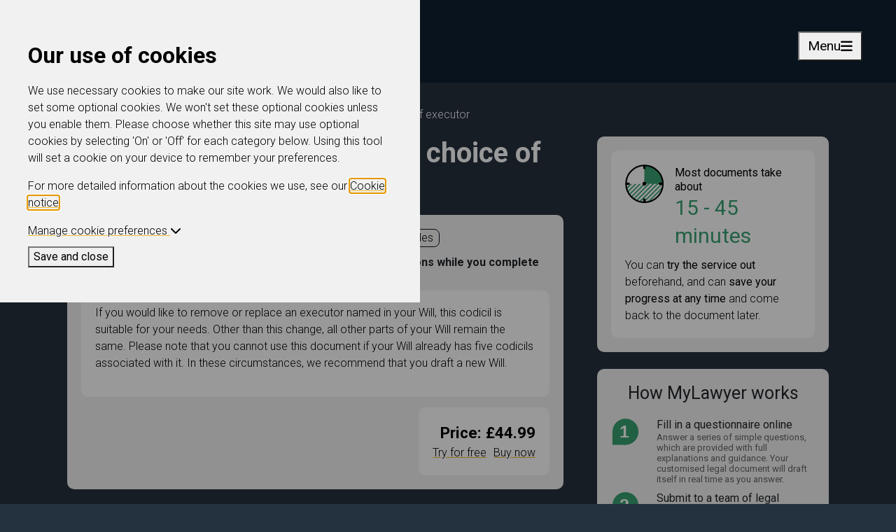

--- FILE ---
content_type: text/html;charset=UTF-8
request_url: https://www.mylawyer.co.uk/codicil-revoking-appointment-of-executor-appointing-substitute-p-9973/
body_size: 10943
content:
<!DOCTYPE html>

<html lang="en">
    <head>
    
        
    <title>Codicil revoking or changing choice of executor | MyLawyer</title>


<meta name="viewport" content="width=device-width, initial-scale=1">
<meta http-equiv="X-UA-Compatible" content="IE=edge" />

<script src="https://cdn.jsdelivr.net/npm/@popperjs/core@2.11.8/dist/umd/popper.min.js" integrity="sha384-I7E8VVD/ismYTF4hNIPjVp/Zjvgyol6VFvRkX/vR+Vc4jQkC+hVqc2pM8ODewa9r" crossorigin="anonymous" nonce="1AA0E09D078267C213703DE825F24A8304AEEF18789B799C44536E9AF6E729D60EE4B72180F4A581F17E8CB7BF3BC292524E37AD890C26D8"></script>
<script src="https://cdnjs.cloudflare.com/ajax/libs/bootstrap/5.3.3/js/bootstrap.min.js" integrity="sha512-ykZ1QQr0Jy/4ZkvKuqWn4iF3lqPZyij9iRv6sGqLRdTPkY69YX6+7wvVGmsdBbiIfN/8OdsI7HABjvEok6ZopQ==" crossorigin="anonymous" referrerpolicy="no-referrer" nonce="1AA0E09D078267C213703DE825F24A8304AEEF18789B799C44536E9AF6E729D60EE4B72180F4A581F17E8CB7BF3BC292524E37AD890C26D8"></script>


<link href="/law/css/main.css?cache=571.3" type="text/css" rel="stylesheet" nonce="1AA0E09D078267C213703DE825F24A8304AEEF18789B799C44536E9AF6E729D60EE4B72180F4A581F17E8CB7BF3BC292524E37AD890C26D8">




<script 
    src="/common/js/jquery-3.7.1.min.js" 
    crossorigin="anonymous" nonce="1AA0E09D078267C213703DE825F24A8304AEEF18789B799C44536E9AF6E729D60EE4B72180F4A581F17E8CB7BF3BC292524E37AD890C26D8"></script>
<script 
    src="/common/js/jquery-ui/1.13.3/jquery-ui.min.js" nonce="1AA0E09D078267C213703DE825F24A8304AEEF18789B799C44536E9AF6E729D60EE4B72180F4A581F17E8CB7BF3BC292524E37AD890C26D8"></script>   
<script src="https://cdnjs.cloudflare.com/ajax/libs/jquery-validate/1.20.0/jquery.validate.min.js" integrity="sha512-WMEKGZ7L5LWgaPeJtw9MBM4i5w5OSBlSjTjCtSnvFJGSVD26gE5+Td12qN5pvWXhuWaWcVwF++F7aqu9cvqP0A==" crossorigin="anonymous" referrerpolicy="no-referrer" nonce="1AA0E09D078267C213703DE825F24A8304AEEF18789B799C44536E9AF6E729D60EE4B72180F4A581F17E8CB7BF3BC292524E37AD890C26D8"></script>

<script 
    src="/common/ele/js/ele.min.js?v=571.3" nonce="1AA0E09D078267C213703DE825F24A8304AEEF18789B799C44536E9AF6E729D60EE4B72180F4A581F17E8CB7BF3BC292524E37AD890C26D8"></script>

<script 
    src="https://www.mylawyer.co.uk/law/?event=generateStaticFile&v=17-01-2026&languageid=1&sfile=i18n" nonce="1AA0E09D078267C213703DE825F24A8304AEEF18789B799C44536E9AF6E729D60EE4B72180F4A581F17E8CB7BF3BC292524E37AD890C26D8"></script>
    


<link href="/common/fontawesome/css/all.min.css" rel="stylesheet" nonce="1AA0E09D078267C213703DE825F24A8304AEEF18789B799C44536E9AF6E729D60EE4B72180F4A581F17E8CB7BF3BC292524E37AD890C26D8">

<link rel="preconnect" href="https://fonts.googleapis.com">
<link rel="preconnect" href="https://fonts.gstatic.com" crossorigin>
<link href="https://fonts.googleapis.com/css2?family=Roboto:ital,wght@0,300;0,400;0,700;1,400&display=swap" rel="stylesheet">


<!--<script type="text/javascript" src="/law/js/site.js?cache=571.3" nonce="1AA0E09D078267C213703DE825F24A8304AEEF18789B799C44536E9AF6E729D60EE4B72180F4A581F17E8CB7BF3BC292524E37AD890C26D8"></script>--->

<link href="/law/images/favicon.ico" rel="shortcut icon"/>

<script type="text/javascript" src="/law/js/site.js" nonce="1AA0E09D078267C213703DE825F24A8304AEEF18789B799C44536E9AF6E729D60EE4B72180F4A581F17E8CB7BF3BC292524E37AD890C26D8"></script> 
    
    
		<script nonce="1AA0E09D078267C213703DE825F24A8304AEEF18789B799C44536E9AF6E729D60EE4B72180F4A581F17E8CB7BF3BC292524E37AD890C26D8">
			if (typeof ele == "undefined") ele = {};

			ele.config = {
				servicename:	"MyLawyer",
				directory:	 	"/law",
				version: 		"571.3",
				languageid: 	1,
				permissions: {
					audit: 		false,
					notes:		false,
					share:		false,
					shareadmin:	false,
					duplicate:	false,
					metaprompt:	false,
					files:		false,
					filesupload:false,
					evmdocuments:	false,
					evmregistration: true,
					evmupgrade:	false,
					rapidocs5:	false,
					rapidocsai: false,
					qonly:	false
				},
                cookieSSOInterrupt: false,
				assembler: {
				    showUnloadWarning: true,
					explanationType: "TOOLTIP", /* TOOLTIP/PANEL/INLINE */
					feedbackShow: false,
					feedbackShowPercentMin: 0,
					feedbackShowPercentMax: 99,
					feedbackShowFrequency: 50,
					feedbackShowOnce: true,
					finishRedirect: "MyDocuments",
					fullRegisterPrompt: true,
					clickdocumentwarning: true,
					introModal:  false ,
					PDFDontUpdateOnAnswer: false,
					BlockFirstChar: "|ï¿½",
					CheckStatusBeforeSave: false,
					MultipleSessionWarning: true,
					ShowConfirmationBeforeEdit: 0,
					SecurePreview: false,
                    RapidocsAI: true
				},
				usersession: {
					isloggedin: false,
                    CMSEvent: "product",
					customerid: 0,
					id: 0,
					type: "none",
					_t: "1AA0E09D078267C213703DE825F24A8304AEEF18789B799C44536E9AF6E729D60EE4B72180F4A581F17E8CB7BF3BC292524E37AD890C26D8",
					isfullregistration: false,
					isobi: false,
					timezoneoffset: 0,
					timeZoneName: "Europe/London",
					regionName: "UK",
					dateformat: "dd/mm/yy",
                    isSubscribed: false,
                    instanceCountRemaining: false,
					timezoneDisplaySwitch: true,
                    lastDocument:false,
					config: {},
					event: "base:product"
				},
				jurisdictions: {
				    selectJurisdictionBeforeShowingProducts: false,
				    jurisdictionSetProperlyAtRegistration: true,
                    initialJID: 0
				},
				mydocuments: {
					searchhidden: false,
					paginationhidden: false,
					paginationhiddenbreakpoint: 10,
					templatelibraryview: false,
                    newDragAndDrop: true,
                    documentExportComparisonExclude: "0"
				},
				maintenance: {
					warning: false
				},
				CSOMs: {
				    CSOMsInUse: true,
				    myDocumentsCheck: false
				},
				reCaptcha: {
				    event: "product",
				    publicKey: "6LfdNqkUAAAAADe9HvjnRGXBOnrnZw0JdxeXadF8"
				},
				googleAnalytics: "xx-xxxxxxx-x",
				multiStageRegistrationForm: true
			};

		</script>

	
				<script src="https://cdn.trackjs.com/agent/v3/latest/t.js" nonce="1AA0E09D078267C213703DE825F24A8304AEEF18789B799C44536E9AF6E729D60EE4B72180F4A581F17E8CB7BF3BC292524E37AD890C26D8"></script>
				<script nonce="1AA0E09D078267C213703DE825F24A8304AEEF18789B799C44536E9AF6E729D60EE4B72180F4A581F17E8CB7BF3BC292524E37AD890C26D8">
					if (window.TrackJS) {
						//install, used to be called myservices before being extended to ELE and the key cannot be changed
						TrackJS.install({
							token: "75ed63c623be4b78b842baedd1dec553",
							application: "myservices"
						});
						//add metadata
						TrackJS.addMetadata("userid", "0");
						TrackJS.addMetadata("website", "/law");
						TrackJS.addMetadata("affiliateid", "");
						TrackJS.addMetadata("affiliate", "");
						TrackJS.addMetadata("environment", "production");
						TrackJS.addMetadata("location", "product");
						
						TrackJS.addMetadata("server", "ele-2025-09-16");
					}
				</script>
			</head>
    
    <body class="e_body_product aft-">
        
            

<header id="header">
    <nav class="navbar fixed-top navbar-expand-xxl p-4" id="nav">
        <div class="container-fluid header header-styling">
        	<a href="/home-e/" id="header-logo">
        	   <img src="/law/images/MyLawyer_Logo.svg" alt="MyLawyer logo" id="header-logo-image" style="width: 210px;">
        	</a>
            <button type="button" class="customToggleButton" data-bs-toggle="offcanvas" data-bs-target="#offcanvasNavbar" aria-controls="offcanvasNavbar" aria-label="Toggle navigation">
              Menu <i class="fas fa-bars navbar-toggler-bars"></i>
            </button>      
            <div class="offcanvas offcanvas-end" tabindex="-1" id="offcanvasNavbar" aria-labelledby="offcanvasNavbarLabel">
                <div class="offcanvas-header">
                    <div class="offcanvas-title" id="offcanvasNavbarLabel"></div>
               
                    <a class="btn" href="/login-e/">Log in</a>
                    <a class="btn" href="/preRegistration-e/">Register</a>
                
                    <a href="/basket-e/">
                        
                            <img src="/law/images/basket_empty.svg" alt="checkout cart" class="basketSVG">
                        
        			</a>
                    <button type="button" data-bs-dismiss="offcanvas" class="customClose" aria-label="Close"><i class="fa-solid fa-xmark"></i></button>
                </div>         
                <div class="offcanvas-body justify-content-center">
                    <ul class="navbar-nav navigationList">
                        <li class="nav-item search-container">
                         <form action="/search-e/" method="GET" id="searchFormHeader" class="d-flex">
                            <input type="text" class="search-input" name="search" value="" label="search" aria-label="Search"> 
	                        <button type="submit" href="#" class="search_button"><img src="/law/images/Search%20icon.svg" alt="search icon" style="width: 20px;"/></button>
                    	</form>
                       </li>
                        <li class="nav-item dropdown">
                          <a class="nav-link dropdown-toggle" href="#" role="button" data-bs-toggle="dropdown" aria-expanded="false">Personal law</a>
                          <ul class="dropdown-menu">
                            <li><a class="dropdown-item" href="/cpage_personal_legal_services-c/"><i class="fas fa-user-shield"></i>Personal legal services</a></li>
                            
                            <!--<span class="nav_border"></span>-->
                            <li><a class="dropdown-item indent" href="/law-s-76052/"><i class="fas fa-circle fa-2xs"></i>Building work</a></li>
                            <li><a class="dropdown-item indent" href="/law-s-76053/"><i class="fas fa-circle fa-2xs"></i>Buying & selling</a></li>
                            <li><a class="dropdown-item indent" href="/law-s-76076/"><i class="fas fa-circle fa-2xs"></i>Complaints & disputes</a></li>
                            <li><a class="dropdown-item indent" href="/law-s-76046/"><i class="fas fa-circle fa-2xs"></i>Landlords</a></li>
                            <li><a class="dropdown-item indent" href="/law-s-76047/"><i class="fas fa-circle fa-2xs"></i>Motoring</a></li>
                            <li><a class="dropdown-item indent" href="/law-s-76055/"><i class="fas fa-circle fa-2xs"></i>Personal finance</a></li>
                            <li><a class="dropdown-item indent" href="/law-s-76050/"><i class="fas fa-circle fa-2xs"></i>Powers of attorney</a></li>
                            <li><a class="dropdown-item indent" href="/law-s-76051/"><i class="fas fa-circle fa-2xs"></i>Prenuptials & living together</a></li>
                            <li><a class="dropdown-item indent" href="/law-s-76991/"><i class="fas fa-circle fa-2xs"></i>Probate & confirmation</a></li>
                            <li><a class="dropdown-item indent" href="/law-s-76045/"><i class="fas fa-circle fa-2xs"></i>Wills</a></li>
                            <li><a class="dropdown-item nav_border indent" href="/law-s-76056/"><i class="fas fa-circle fa-2xs"></i>Workplace</a></li>
                            <li><a class="dropdown-item nav_border" href="/cpage_personal-law-guide-c/"><i class="far fa-book-open"></i>Personal law guide</a></li>
                            <li><a class="dropdown-item " href="/legallifestyle-e/"><i class="fas fa-ballot-check"></i>Legal lifestyle</a></li>
                          </ul>
                        </li>
                        <li class="nav-item dropdown">
                          <a class="nav-link dropdown-toggle" href="#" role="button" data-bs-toggle="dropdown" aria-expanded="false"> Landlord law</a>
                          <ul class="dropdown-menu">
                        	<li><a class="dropdown-item" href="/cpage_landlord_legal_services-c/"><i class="fas fa-home-alt"></i>Landlord legal services</a></li>
                        	
                        	<!--<span class="nav_border"></span>-->
                        	<li><a class="dropdown-item indent" href="/law-s-76046/#catid98" target="_parent"><i class="fas fa-circle fa-2xs"></i>Accelerated possession</a></li>
                        	<li><a class="dropdown-item indent" href="/law-s-76046/#catid71" target="_parent"><i class="fas fa-circle fa-2xs"></i>Contracting with a builder</a></li>
                        	<li><a class="dropdown-item indent" href="/law-s-76046/#catid95"><i class="fas fa-circle fa-2xs"></i>Landlord's notices and letters</a></li>
                        	<li><a class="dropdown-item indent" href="/law-s-76046/#catid96"><i class="fas fa-circle fa-2xs"></i>Possession due to rent arrears</a></li>
                        	<li><a class="dropdown-item nav_border indent" href="/law-s-76046/#catid53"><i class="fas fa-circle fa-2xs"></i>Residential - tenancy agreements</a></li>
                        	<li><a class="dropdown-item " href="/landlordselector-e/"><i class="fas fa-ballot-check"></i>Landlord advisor</a></li>
                            
                          </ul>
                        </li>
                        <li class="nav-item dropdown">
                          <a class="nav-link dropdown-toggle" href="#" role="button" data-bs-toggle="dropdown" aria-expanded="false">Business law</a>
                          <ul class="dropdown-menu">
                            <li><a class="dropdown-item" href="/cpage_business_legal_services-c/"><i class="fas fa-laptop-house"></i>Business legal services</a></li>
                            
                            <!--<span class="nav_border"></span>-->
                            <li><a class="dropdown-item indent" href="/law-s-76058/"><i class="fas fa-circle fa-2xs"></i>Business start-up</a></li>
                            <li><a class="dropdown-item indent" href="/law-s-76065/"><i class="fas fa-circle fa-2xs"></i>Debts and debt recovery</a></li>
                            <li><a class="dropdown-item indent" href="/law-s-76064/"><i class="fas fa-circle fa-2xs"></i>Ecommerce</a></li>
                            <li><a class="dropdown-item indent" href="/law-s-76018/"><i class="fas fa-circle fa-2xs"></i>Employment</a></li>
                            <li><a class="dropdown-item indent" href="/law-s-76060/"><i class="fas fa-circle fa-2xs"></i>Health and safety</a></li>
                            <li><a class="dropdown-item indent" href="/law-s-76063/"><i class="fas fa-circle fa-2xs"></i>Intellectual property</a></li>
                            <li><a class="dropdown-item indent" href="/law-s-76061/"><i class="fas fa-circle fa-2xs"></i>Property</a></li>
                            <li><a class="dropdown-item nav_border indent" href="/law-s-76062/"><i class="fas fa-circle fa-2xs"></i>Purchase and sales agreements</a></li>
                            
                            <li><a class="dropdown-item nav_border" href="/businesslegalhealthcheck-e/"><i class="fas fa-ballot-check"></i>Business Legal Healthcheck</a></li>
                            <li><a class="dropdown-item nav_border" href="/cpage_business-law-guide-ML-c/"><i class="far fa-book-open"></i>Business law guide</a></li>
                            <li><a class="dropdown-item nav_border" href="/business-law-plan-c/"><i class="fal fa-file-contract"></i>The MyLawyer Business law plan</a></li>
                            <li><a class="dropdown-item " href="/bulletinarticles-e/"><i class="fal fa-newspaper"></i>Business Bulletin</a></li>
                          </ul>
                        </li>
                        <li class="nav-item dropdown">
                          <a class="nav-link dropdown-toggle" href="#" role="button" data-bs-toggle="dropdown" aria-expanded="false">About us</a>
                          <ul class="dropdown-menu">
                            <li><a class="dropdown-item nav_border" href="/about-us-c/"><i class="far fa-info-square"></i>About MyLawyer</a></li>
                            <li><a class="dropdown-item nav_border" href="/cpage_faq-c/"><i class="fal fa-question-square"></i>FAQs</a></li>
                            <li><a class="dropdown-item " href="/customermessageform-e/"><i class="far fa-comment-alt-lines"></i>Contact us</a></li>
                          </ul>
                        </li>
                        
            		</ul>
            		 
                		<ul class="navigationList primary-buttons ">
                    	
                			<li>
                				<a class="" href="/login-e/">Log in</a>
                			</li>
                            <li>
                				<a class="btn" href="/preRegistration-e/">Register</a>
                			</li>                			
                	    
                			<li>
                			    <a href="/basket-e/">
                		            
                                        <img src="/law/images/basket_empty.svg" alt="checkout cart" class="basketSVG">
                                    
                			    </a>
                			</li>
                	    </ul>
            	  
                </div>    
            </div>
        </div>    
    </nav>
</header> 
            
            <main class="ele_product">
                

<div class="section">
    <div class="container">
        <div class="row mt-1 mb-2">
            <div class="col">
                <div class="snailtrail text-start">
                    <a href="index.cfm">Home</a> <i class="p-3 fas fa-caret-right"></i> 
                    
                        <a href="#" id="backToPreviousPage">Previous page</a>
                    
                    
                    <i class="p-3 fas fa-caret-right"></i> <span class="current">Codicil revoking or changing choice of executor</span>
            	</div>
            </div>
        </div>
        <div class="row">
            <div class="col-md-8 col-sm-12 product-container">
                <div class=" pt-0">
        	        <div class="ele-product productBreadcrumb " data-subsite='0'>
	<h1 class="e_title">Codicil revoking or changing choice of executor</h1>
	<div class="e_wrap">

		
					<div class="productPageJurisdictions">
									
                <div class="jurFlags jurFlagCount4 jurFlags_2_3_138_139">
                    <span class="e_label">Compatible region(s):</span>
                    <span class="wrap_jurFlag">
                        
                                <span class="jurFlag jurFlagId_2">Scotland</span>
                            
                                <span class="jurFlag jurFlagId_3">Northern Ireland</span>
                            
                                <span class="jurFlag jurFlagId_138">England</span>
                            
                                <span class="jurFlag jurFlagId_139">Wales</span>
                            
                    </span>
                </div>
            
					</div>
				
				<div class="e_product_ai_enabled">
					<i class="fa-regular fa-message-bot mr-2" style="margin-right: 5px;"></i>Our <a href='/cpage_howtouse_IRAIH-c/' class="mdlAjaxCPageTrigger" data-mdlTitle="The MyLawyer online assistant">online assistant</a> is available to help you with your questions while you complete this document.</h5>
				</div>
			
		<div id="e_cnt_desc" class="e_tabsCnt e_description">
			<p>If you would like to remove or replace an executor named in your Will, this codicil is suitable for your needs. Other than this change, all other parts of your Will remain the same. Please note that you cannot use this document if your Will already has five codicils associated with it. In these circumstances, we recommend that you draft a new Will.</p>
		</div>

		
		<div class="e_serviceLevels d-flex flex-column-reverse e_serviceLevelCount1">
			

				<div class="e_serviceLevel e_serviceLevel1 e_price4499 d-flex flex-row justify-content-end" id="ServiceLevel126">
					<div class="e_serviceLevelInner box-price-inner d-flex flex-column justify-content-end align-items-end">
						<div class="row">
							<div class="col">
								<h2 class="e_name">Law Firm Review</h2>

								
								<div class="e_price">
									<span class="e_label">Price:</span>
									<span class="e_value">&pound;44.99</span>
								</div>

							</div>
						</div>
						
						<div class="row">
							<div class="col d-flex flex-row">


								
								
												<div class="e_btn_try"><a class="e_document_launch e_document_launch_evm" href="/tryDocument-e/?rapidocsid=4292">Try for free</a></div>
											
											<div class="e_btn_buy e_btn_buy_addtobasket"><a href="/law/index.cfm?event=base:additem&productpriceid=12633" class="e_btn"><span class="e_chunk1">Buy now</span></a></div>
										


							</div>
						</div>

						
						
						<div class="e_description">
							<div class="e_desc"><span class="e_btnSpace"></span> <ul>    <li class="e_1 e_first"><span class="e_n">1 </span>Your document reviewed by our team of legal professionals within 3 working days</li>    <li class="e_2"><span class="e_n">2 </span>Access to our team for advice over the phone</li>    <li class="e_3"><span class="e_n">3 </span>Helpful explanations and guidance throughout</li>    <li class="e_4"><span class="e_n">4 </span>Customer services advisors on hand to answer any service queries</li>    <li class="e_5 e_last"><span class="e_n">5 </span>Secure online document storage, tracking and print facility</li> </ul></div>
							
						</div>
					</div>
				</div>
				
                
			
		</div>

		
		
			<div id="e_productObjects" class="e_productObjects ">
				<h2 class="e_title">Included in this service:</h2>
				
					<div class="e_object">
						<div class="e_objectInner">
							
							<div class="e_name">
								Codicil revoking or changing choice of executor
							</div>

							
							
								<div class="e_tbyb_big">
									<a class="e_tbyb_help mdlAjaxCPageTrigger" href="index.cfm?event=base:cpage&amp;c=text%5Ftbybhelp" title="About Free trial services" data-mdlTitle="About Free trial services">Help</a>
									<a class="e_tbyb_btn tooltip e_document_launch e_document_launch_evm" title="Try this document out online for free" href="/tryDocument-e/?rapidocsid=4292">Try for free</a>
								</div>
							
						</div>
					</div>
				
			</div>
		
	</div>
</div>

<a href="/h0neyp0t/" aria-hidden="true" tabindex="-1"></a>
                </div>
            </div>
            <div class="col-lg-4 col-md-12 right">
                <div class="e_wrapRight">
                    
                
                    <div id="timeToFinish" class="box">
                        <div id="timeToFinishInner">
                          <span class="e_clock">
                             <!--  -->
                          </span>
                          <p class="e_p1">Most documents take about <span class="e_mins">15 - 45 minutes</span></p>
                          <p class="e_p2">You can <strong>try the service out</strong> beforehand, and can <strong>save your progress at any time</strong> and come back to the document later.</p>
                        </div>
                    </div>
                
   
<div id="e_easyAs123Right" class="box mt-3" >
   <div id="e_easyAs123RightInner">
      <h2><span>How MyLawyer works</span></h2>
      <ol class="e_items" id="e_easyAs123">
         <li class="e_item1">
            <div class="hmw" aria-label="Image of number 1"></div>    <span class="e_title">Fill in a questionnaire online</span>    <span class="e_text">Answer a series of simple questions, which are provided with full explanations and guidance. Your customised legal document will draft itself in real time as you answer.
</span>          
         </li>
         <li class="e_item2">    <div class="hmw" aria-label="Image of number 2"></div>    <span class="e_title">Submit to a team of legal professionals</span>    <span class="e_text">Save and return at any time. When you are happy, submit to our regulated legal team for them to review, give advice or make any required bespoke changes.</span>   </li>
         <li class="e_item3">    <div class="hmw" aria-label="Image of number 3"></div>    <span class="e_title">Print and sign your document</span>    <span class="e_text">Once our team are satisfied that the document meets your legal needs, they'll approve and return it online, ready for you to simply print and sign.</span>   </li>
        </ol>
        
        
        
            <div class="seeProcessLink"><a data-href="/text_mylawyer-simple-affordable-reliable-c/" class="mdlAjaxCPageTrigger" data-mdlTitle="How MyLawyer works" target="_blank">See the process in detail</a></div>
        
   </div>
</div> 
                    <!--<div id="rightTestiomial" class="box">
   <div id="rightTestiomialInner">
    
          <h2><span>See how we helped Liz</span></h2>
          <div class="quoteWrap video3">
             <div class="videoLink"><button data-href="/testimonial-video-3-c/" class="twoA mdlAjaxIframeTrigger" id="lauchVideoTestimonial3" title="Testimonial video"><span>Watch testimonial video</span></button></div>
             <div class="quoteText">
                <p><span class="e_aposOpen"><span>"</span></span>It's not just a website... there are people there on call who can help answer your queries.<span class="e_aposClose"><span>"</span></span></p>
             </div>
             <div class="quoteBy">Liz W, London</div>
          </div>
        
   </div>
</div> -->
                </div>
            </div>
        </div>
    </div>
</div> 
            
            </main>    
            
            <footer>
    <div class="container d-flex justify-content-center align-items-center flex-column gap-5 footer-styling">
        <div class="row">
            <div class="col-12 col-md-4">
                <div class="row">
                    <div class="col">
                        <a href="https://www.epoq.co.uk" target="_blank" ><img src="/law/images/Epoq_Logo.svg" alt="Epoq logo" class="footer-logo"></a>
                    </div>
                </div>
               
                <div class="row">
                    <div class="col">
                        <p>
                            Provided by Epoq Legal Ltd, registered in England and Wales, (3707955), whose registered office is at 2 Imperial Place, Maxwell Road, Borehamwood, Hertfordshire, WD6 1JN.
                        </p>
                        <p>
                            Epoq Legal Ltd is authorised and regulated by the Solicitors Regulation Authority (645296).
                        </p>

                    </div>
                </div>
                 <div class="row mb-3 d-flex align-items-center">
                    <div class="col social_media">
                        
                        
                        <a href="https://www.linkedin.com/company/epoq/mycompany/" target="_blank" aria-label="Link to Linkedin page"><i class="fa-brands fa-linkedin fa-xl" alt="LinkedIn"></i></a>
                        <a href="https://twitter.com/epoq" target="_blank" target="_blank" aria-label="Link to X page"><i class="fa-brands fa-x-twitter fa-xl" alt="Twitter X"></i></a>
                        
                    </div>    
                </div>
                <div class="row">
                    <div class="col">
                        <div class="sra_badge">
                            <!-- Start of SRA Digital Badge code -->
                            <div style="max-width:275px;max-height:163px;"><div style="position: relative;padding-bottom: 59.1%;height: auto;overflow: hidden;"><iframe title="SRA Digital Badge" frameborder="0" scrolling="no" allowtransparency="true" src="https://cdn.yoshki.com/iframe/55845r.html" style="border:0px; margin:0px; padding:0px; backgroundColor:transparent; top:0px; left:0px; width:100%; height:100%; position: absolute;"></iframe></div></div>
                            <!-- End of SRA Digital Badge code -->
                        </div>                        
                    </div>
                </div>
                <div class="row footer_visual text-center">
                    <a href="/cpage_dda-c/"> 
                        <img src="/law/images/Visually%20Impared%20icon.svg" alt="Visually impaired logo" style="width: 35px;"/>
                        <p>
                            Help for the visually impaired
                        </p>
                    </a>
                </div>
            </div>
            <div class="col-12 col-md-2">
                <h3>MyLawyer</h3>
                <ul>
                    
                    <li><a href="/home-e/">Home</a></li>
                    <li><a href="/about-us-c/">About</a></li>
                    <li><a href="/cpage_faq-c/">Help</a></li>
                    <li><a href="/customermessageform-e/">Contact</a></li>
                    
                </ul>                
            </div>
            <div class="col-12 col-md-2">
                    <h3>Personal law</h3>
                    <ul>                    
                        <li><a href="/cpage_personal_legal_services-c/">Personal legal services</a></li>
                        <li><a href="/cpage_personal-law-guide-c/">Personal law guide</a></li>
                        <li><a href="/legallifestyle-e/">Legal lifestyle</a></li>
                        <li><a href="/find-the-right-will-for-you-e/">Wills advisor</a><span class="footer_border"></span></li>
                        <li><a href="/law-s-76052/">Building work</a></li>
                        <li><a href="/law-s-76053/">Buying & selling</a></li>
                        <li><a href="/law-s-76076/">Complaints & disputes</a></li>
                        <li><a href="/law-s-76046/">Landlords</a></li>
                        <li><a href="/law-s-76047/">Motoring</a></li>
                        <li><a href="/law-s-76055/">Personal finance</a></li>
                        <li><a href="/power-of-attorney-advisor-e/">Power of attorney advisor</a></li>
                        <li><a href="/law-s-76050/">Power of attorney </a></li>
                        <li><a href="/law-s-76991/">Probate & confirmation</a></li>
                        <li><a href="/law-s-76045/">Wills</a></li>
                        <li><a href="/law-s-76056/">Workplace</a></li>
                    </ul>    
                </div>
            <div class="col-12 col-md-2">
                
                    <h3>Landlord law</h3>
                    <ul>
                        <li><a href="/cpage_landlord_legal_services-c/">Landlord legal services</a></li>
                    	<li><a href="/landlordselector-e/">Landlord advisor</a><span class="footer_border"></span></li>
                    	<li><a href="/law-s-76046/#catid24">Letting a property</a></li>
                    	<li><a href="/law-s-76046/#catid53">Tenancy agreements</a></li>
                    	<li><a href="/law-s-76046/#catid95">Notices and letters</a> </li>
                    	<li><a href="/law-s-76046/#catid98">Accelerated possession</a></li>
                    	<li><a href="/law-s-76046/#catid96">Possession due to rent arrears</a> </li>
                        <li><a href="/law-s-76046/#catid71">Contracting with a builder</a></li>
                    </ul>    
                
            </div>
            <div class="col-12 col-md-2">
                <h3>Business law</h3>
                <ul>
                    <li><a href="/cpage_business_legal_services-c/">Business legal services</a></li>
                    <li><a href="/cpage_business-law-guide-ML-c/">Business law guide</a></li>
                    <li><a href="/businesslegalhealthcheck-e/">Business legal healthcheck</a></li>
                    <li><a href="/bulletinarticles-e/">Monthly business bulletin</a></li>
                    <li><a href="/business-law-plan-c/">Business law plan</a><span class="footer_border"></span></li>
                    <li><a href="/law-s-76058/">Business start-up</a></li>
                    <li><a href="/law-s-76065/">Debts and debt recovery</a></li>
                    <li><a href="/law-s-76064/">Ecommerce</a></li>
                    <li><a href="/law-s-76018/">Employment</a></li>
                    <li><a href="/law-s-76060/">Health and safety</a></li>
                    <li><a href="/law-s-76063/">Intellectual property</a></li>
                    <li><a href="/law-s-76061/">Property</a></li>
                    <li><a href="/law-s-76062/">Purchase and sales agreements</a></li>
                </ul>
            </div>
        </div> 
        <div class="row">
        <div class="col message-container">
            <p class="message">MyLawyer is provided by Epoq Legal Ltd, registered in England and Wales, (company number 3707955), whose registered office is at 2 Imperial Place, Maxwell Road, Borehamwood, Hertfordshire,WD6 1JN. Epoq Legal Ltd is authorised and regulated by the Solicitors Regulation Authority (SRA number 645296). All trademarks acknowledged, all rights reserved.</p>
            <a class="d-flex justify-content-center"href="/legalandprivacynotices-c/">Legal and privacy notices</a>
        </div>
    </div>
    </div>
</footer> <div id="cookieOverlay"></div>
    <div id="cookieBox" class="sHidden">
        <div class="cookieContentContainer">
            <div id="cookieContent">
                <h2>Our use of cookies</h2>
        <p>We use necessary cookies to make our site work. We would also like to set some optional cookies. We won't set these optional cookies unless you enable them. Please choose whether this site may use optional cookies by selecting 'On' or 'Off' for each category below. Using this tool will set a cookie on your device to remember your preferences.</p>
        <p class='moreDetails'>For more detailed information about the cookies we use, see our <a href='#' class='cookieNoticeAjax'>Cookie notice</a>.</p>
                <div class="cookieButtons">
                    <a id="cookieManageToggle" href="#">Manage cookie preferences <i class="fas fa-chevron-down"></i></a>
                    <button id="cookieClose">Save and close</button>
                </div>
                <div id="cookieManage">
                    <div class="cookieManageInnerContainer">
                        <div class="cookieDivider"></div>

                        <h3>Necessary cookies</h3>

                        <p>Necessary cookies enable core functionality such as security, network management, and accessibility. You may disable these by changing your browser settings, but this may affect how the website functions.</p>

                        <div class="cookieDivider"></div>

                        

                            <h3>Functionality cookies</h3>
                            <div class="custom-control custom-switch">
                                <input type="checkbox" class="custom-control-input" id="FunctionalityCookieToggle">
                                <label class="custom-control-label" for="FunctionalityCookieToggle"><span class="cookie-status">Off</span></label>
                            </div>
                            <p>We'd like to set cookies to provide you with a better customer experience. For more information on these cookies, please see our <a href='#' class='cookieNoticeAjax'>cookie notice</a>.</p>
                        
                    </div>    
                </div>
            </div>
            <div id="cookieNoticeTarget"></div>
        </div> 
        <button class="cookieNoticeAjax closeCookieNotice sHidden">Close Cookie Notice</button>
    </div>
            
    </body>
    
</html> 

--- FILE ---
content_type: image/svg+xml
request_url: https://www.mylawyer.co.uk/law/images/Search%20icon.svg
body_size: 524
content:
<?xml version="1.0" encoding="UTF-8"?>
<svg id="Layer_2" data-name="Layer 2" xmlns="http://www.w3.org/2000/svg" viewBox="0 0 22.87 23.39">
  <defs>
    <style>
      .cls-1 {
        stroke-linecap: round;
        stroke-linejoin: round;
      }

      .cls-1, .cls-2 {
        fill: none;
        stroke: #eabb31;
        stroke-width: 2px;
      }

      .cls-2 {
        stroke-miterlimit: 10;
      }
    </style>
  </defs>
  <g id="Layer_1-2" data-name="Layer 1">
    <g>
      <circle class="cls-2" cx="10.2" cy="10.2" r="9.2"/>
      <line class="cls-1" x1="16.47" y1="16.91" x2="21.87" y2="22.39"/>
    </g>
  </g>
</svg>

--- FILE ---
content_type: image/svg+xml
request_url: https://www.mylawyer.co.uk/law/images/basket_empty.svg
body_size: 1672
content:
<svg width="189" height="189" xmlns="http://www.w3.org/2000/svg" xmlns:xlink="http://www.w3.org/1999/xlink" overflow="hidden">
  <g>
    <rect x="0" y="0" width="189" height="189" fill="#FFFFFF" fill-opacity="0"/>
    <g>
      <g>
        <g>
          <path d="M127.453 146.531 128.995 129.188 151.349 129.188 148.458 146.531 127.453 146.531ZM37.651 129.188 60.0052 129.188 61.5469 146.531 40.7344 146.531 37.651 129.188ZM55.9583 79.0833 57.5 96.4271 32.0625 96.4271 29.1719 79.0833 55.9583 79.0833ZM93.151 42.276C93.7292 41.6979 94.3073 41.6979 94.5 41.6979 94.6927 41.6979 95.4635 41.6979 95.849 42.276L121.094 67.3281 67.9062 67.3281 93.151 42.276ZM130.922 104.135 155.589 104.135 152.698 121.479 129.573 121.479 130.922 104.135ZM98.3542 121.479 98.3542 104.135 123.214 104.135 121.672 121.479 98.3542 121.479ZM98.3542 129.188 121.094 129.188 119.552 146.531 98.3542 146.531 98.3542 129.188ZM90.6458 129.188 90.6458 146.531 69.2552 146.531 67.7135 129.188 90.6458 129.188ZM90.6458 96.4271 65.2083 96.4271 63.6667 79.0833 90.6458 79.0833 90.6458 96.4271ZM98.3542 79.0833 125.333 79.0833 123.792 96.4271 98.3542 96.4271 98.3542 79.0833ZM59.4271 121.479 36.3021 121.479 33.4115 104.135 58.0781 104.135 59.4271 121.479ZM65.7865 104.135 90.6458 104.135 90.6458 121.479 67.1354 121.479 65.7865 104.135ZM156.938 96.4271 131.693 96.4271 133.234 79.0833 160.021 79.0833 156.938 96.4271ZM137.281 67.5208 137.281 67.5208 104.135 34.1823C101.63 31.6771 98.1615 30.1354 94.5 30.1354 90.8385 30.1354 87.5625 31.4844 85.0573 34.1823L51.9115 67.3281 51.7188 67.5208 15.4896 67.5208 29.75 151.734C30.3281 155.396 33.6042 158.094 37.2656 158.094L151.349 158.094C155.01 158.094 158.286 155.396 158.865 151.734L173.51 67.5208 137.281 67.5208Z" fill="#000000"/>
        </g>
      </g>
    </g>
  </g>
</svg>

--- FILE ---
content_type: image/svg+xml
request_url: https://www.mylawyer.co.uk/law/images/Visually%20Impared%20icon.svg
body_size: 1484
content:
<?xml version="1.0" encoding="UTF-8"?>
<svg id="Layer_2" data-name="Layer 2" xmlns="http://www.w3.org/2000/svg" xmlns:xlink="http://www.w3.org/1999/xlink" viewBox="0 0 41.48 41.48">
  <defs>
    <style>
      .cls-1 {
        fill: url(#linear-gradient);
      }

      .cls-1, .cls-2, .cls-3 {
        stroke-width: 0px;
      }

      .cls-2 {
        fill: #ffffff;
      }

      .cls-3 {
        fill: url(#linear-gradient-2);
      }
    </style>
    <linearGradient id="linear-gradient" x1="16.95" y1="23.47" x2="32.37" y2="23.47" gradientUnits="userSpaceOnUse">
      <stop offset="0" stop-color="#57636f"/>
      <stop offset=".53" stop-color="#2b3640"/>
      <stop offset="1" stop-color="#08121c"/>
    </linearGradient>
    <linearGradient id="linear-gradient-2" x1="7.56" y1="20.94" x2="33.91" y2="20.94" xlink:href="#linear-gradient"/>
  </defs>
  <g id="Layer_1-2" data-name="Layer 1">
    <g>
      <circle class="cls-2" cx="20.74" cy="20.74" r="20.74"/>
      <g>
        <path class="cls-1" d="m19.68,26.11l-2.73,2.2c1.1.45,2.27.73,3.49.73,6.59,0,11.93-8.09,11.93-8.09,0,0-.94-1.42-2.51-3.06l-4.14,3.34c0,.05.01.09.01.14,0,2.7-2.19,4.89-4.89,4.89-.4,0-.78-.06-1.16-.15Z"/>
        <path class="cls-3" d="m12.83,25.78c-2.64-2.23-4.33-4.78-4.33-4.78,0,0,5.35-8.09,11.94-8.09,2.08,0,4.04.82,5.75,1.92l6.11-5.01,1.61,1.97-24.73,20.27-1.62-1.96,5.27-4.32Zm2.44-2.9l.93-.36c-.19-.5-.29-1.03-.29-1.58,0-2.42,1.97-4.39,4.39-4.39.71,0,1.39.17,2.01.49l.46-.89c-.76-.39-1.61-.6-2.47-.6-2.97,0-5.39,2.42-5.39,5.39,0,.67.12,1.32.36,1.94Z"/>
      </g>
    </g>
  </g>
</svg>

--- FILE ---
content_type: application/javascript
request_url: https://www.mylawyer.co.uk/law/js/site.js
body_size: 4018
content:
document.addEventListener('DOMContentLoaded', function() {
    $('.regNextButton, #RegisterFormSubmit').on('click', function() {
        // Get the data attributes for the button
        let currentStep = $(this).data("section"); 
        regValidationTabHistory = currentStep;
        let target = $('.ele-registerForm .nav-pills .nav-item .nav-link');

        // Validate all steps the customer has tried to submit in this session
        let isValid = validateSection(regValidationTabHistory);

        if (isValid) {    
            // Mark all valid steps as completed            
            target.eq(currentStep - 1).removeClass('invalid').addClass('complete');

            if($('.nav-pills .nav-item').length === currentStep){
                // Do nothing and let normal form submission take place
                return true
            } else { 
                // Move to the next relevant tab
                $(`#pills-step${currentStep + 1}-tab`).tab('show');
            }
        } else {
            // Extract the parent tab from the data of each error element so we can flag it with an error class
            let errorTabs = [];
            let validTabs = [];
            let errors = $('.error-element-link');
            errors.each(function(index, item) {
                let elem = $(item).data('element');
                let target = $("[name='" + elem + "']");
                // seperate successfully validated sections from those containing errors without setting classes on non started sections
                if(!errorTabs.includes(target.data('tab'))){
                    errorTabs.push(target.data('tab'));
                }
            });
            // seperate successfully validated sections from those containing errors without setting classes on non started sections
            for(s = 0; s < regValidationTabHistory; s++){
                if(!errorTabs.includes(s + 1)){
                    validTabs.push(s + 1);
                };
            }          
            // Add appropriate classes to the now identified valid/error tabs
            errorTabs.forEach(function(currentValue) {
                $(`#pills-step${currentValue}-tab`).removeClass('complete').addClass('invalid');
            });
            validTabs.forEach(function(currentValue) {
                $(`#pills-step${currentValue}-tab`).removeClass('invalid').addClass('complete');
            });            
        }  
    });

    $("#RegisterFormCustomerPassword").on('input', function() {
        $("#RegisterForm").validate().settings.ignore = `:not(#RegisterFormCustomerPassword)`;   
        $(this).valid(); 
    });
    
    function validateSection(section) {
        // First, tell jQuery Validate to ignore all inputs
        $("#RegisterForm").validate({
            ignore: "*"
        });

        // Gather the classes of all the sections we ned to validate in this round
        let sectionList = [];
        for (let s = 1; s <= section; s++ ){
            sectionList.push(`.pills-step${s}-input`);     
        }
        let ignoreString  = sectionList.map(function(section) {
            return section;
        }).join(", ");
    

        // Then, update the ignore option to only validate our desired sections
        $("#RegisterForm").validate().settings.ignore = `:not(${ignoreString})`;    

        // Check if the form is valid now
        let isValid = $("#RegisterForm").valid();
        
        // Return the form settings to their original state
        $("#RegisterForm").validate().settings.ignore = "";

        return isValid;
    }
    

    $('#all-tab').on('click', function(){
        $('.tab-pane').addClass('tab-pane-force-reveal');  
    });

    $('.indiv-tab').on('click', function(){
        $('.tab-pane').removeClass('tab-pane-force-reveal');  
    });
    
    //Function to listen for when a .readMoreDesc class is clicked
    $('.e_showMore .readMoreDesc').click(function(elem){
        // Get the data attribute from the clicked element
        let target = elem.currentTarget.dataset.targetdesc;
    
        // Access the data target and toggle the e_open class for it
        $('#' + target).toggle(200);
        $(this).toggleClass('e_open');
    
        // Toggle text based on the presence of the e_open class
        if ($(this).hasClass('e_open')) {
            $(this).text('Read less');
        } else {
            $(this).text('Read more');
        }
    });

    function printBox(boxId) {
        var boxContent = $('#' + boxId).html();
        var originalContent = $('body').html();
    
        $('body').html(boxContent);
        window.print();
        $('body').html(originalContent);
        location.reload();
    }

    $('.print-terms').click(function(){
        var boxId = 'rule2letter';
        printBox(boxId);
        console.log(boxId);
    });

    $('.faq-navigation .faq-q .tab-content .box-container .box').click(function(){
        var faqContent = $(this).find(".box-content.faq-content.e_longDescInner");
        var readMore = $(this).find(".box-header .box-title .faq-icon .faq-icon-button .readMoreDesc");
        if (faqContent.hasClass("sHidden")) {
            faqContent.removeClass("sHidden");
            readMore.addClass("e_open");
            readMore.text("Read less");
        } else {
            faqContent.addClass("sHidden");
            readMore.removeClass("e_open");
            readMore.text("Read more");
        }
        
    });

    function resizeIcons() {
        $('.icon-background').each(function () {
            var $container = $(this);
            var height = $container.height();
            var fontSize = Math.max(0, height); // 20px padding top + bottom
    
            $container.css('--icon-size', fontSize + 'px');
        });
    }
    
    $(window).on('resize load', resizeIcons);

    const slides = document.querySelectorAll('.slide');
    if (slides.length > 0) {
        let currentSlide = 0;

        const intervalId = setInterval(() => {
            // Guard against deleted slides
            if (!slides[currentSlide]) {
                clearInterval(intervalId);
                return;
            }

            slides[currentSlide]?.classList.remove('active');
            currentSlide = (currentSlide + 1) % slides.length;

            if (slides[currentSlide]) {
                slides[currentSlide]?.classList.add('active');
            }
        }, 5000);
    }

    const subList = document.querySelectorAll('.productBusinessSubscription');
    if (subList.length > 0) {
        $(".e_name").each(function() {
            if ($(this).text().includes("Business Law Plan subscription")) {
                $(this).closest(".e_object").hide(); 
            }
            if ($(this).text().includes("MyLawyer Business Law Plan Pack")) {
                $(this).closest(".e_object").hide(); 
            }
        });
    }

    if ($('#e_relatedServices').length === 0) {
        $('.related-services').hide();
    }
    $('.ele-business .article1').hide();
    
    if ($('.ele-business .article1').length === 0) {
        $('.ele-business .article1').hide();
    }

    
    $('.user-name').each(function () {
        const maxLength = 20; 
        const text = $(this).text();
        if (text.length > maxLength) {
            const truncatedText = text.substring(0, maxLength) + '...';
            $(this).text(truncatedText);
        }
    });

    if ($('.slide-testimonials').length > 0) {
        const $slides = $('.slide-testimonials');
        let currentSlide = 0;
        let interval;

        function showSlide(index) {
        $slides.removeClass('active');
        $slides.eq(index).addClass('active');
        }

        function nextSlide() {
            currentSlide = (currentSlide + 1) % $slides.length;
            showSlide(currentSlide);
        }

        function prevSlide() {
            currentSlide = (currentSlide - 1 + $slides.length) % $slides.length;
            showSlide(currentSlide);
        }

        $('#next-testimonials').click(function() {
            nextSlide();
            resetInterval();
        });

        $('#prev-testimonials').click(function() {
            prevSlide();
            resetInterval();
        });

        function startAutoAdvance() {
         interval = setInterval(nextSlide, 10000);
        }

        function resetInterval() {
            clearInterval(interval);
            startAutoAdvance();
        }

        startAutoAdvance();
    }

    // Initially written to handle the Landlord navigation, where we are effectively mocking subsites using subcategories
    // Selecting a nav link will scroll to the relevant tab and highlight it rather than loading a subsite
    function handleHashChange() {
      const hash = window.location.hash;
      const match = hash.match(/^#catid(\d+)$/);
    
      if (match) {
        const catId = match[1];
        const tabId = `tab-control-catid${catId}`;
        const tabButton = document.getElementById(tabId);
    
        if (tabButton) {
          const tab = new bootstrap.Tab(tabButton);
          tab.show();
          // Scroll to the top of the page
          $('html, body').animate({
            scrollTop: 0
          }, 200);
        } else {
            // If we are on a subsite with no previous selection, we need to open the all tab
            // This is to ensure that we always have a tab open
            if($('.ele-subsiteProducts').length > 0){
                $('#all-tab').trigger('click');
            }
        }
      } else {
        // If we are on a subsite with no previous selection, we need to open the all tab
        // This is to ensure that we always have a tab open
        if($('.ele-subsiteProducts').length > 0){
            $('#all-tab').trigger('click');
        }
      }
    }

    window.addEventListener("hashchange", handleHashChange);
    handleHashChange();
    
    $('.e_pdProducts').each(function() {
        if ($.trim($(this).html()) === '') {
          $(this)
            .text('This product is not available under the terms of your subscription.')
            .css('color', 'white');
        }
    });

    $(document).on("click", ".nav-item.category-menu-button", function() {
        $('.nav-item.category-menu-button').parent().css('background-color', '#0D6DAF');
        $('.nav-item.category-menu-button.active').parent().css('background-color', '#40BFF2');
    });
    $('.nav-item.category-menu-button.active').parent().css('background-color', '#40BFF2');

    $(document).on("click", ".nav-link.faq-li", function() {
        $('.nav-link.faq-li').parent().css('background-color', '#0D6DAF');
        $('.nav-link.faq-li.active').parent().css('background-color', '#40BFF2');
    });
    $('.nav-link.faq-li.active').parent().css('background-color', '#40BFF2');


    function wrapWithNav() {
        // Check if content overflows or if we're on mobile
        var isOverflowing = $('#pills-tab').length > 0 && $('#pills-tab')[0].scrollWidth > $('#pills-tab')[0].clientWidth;
        
        if ((isOverflowing) && !$('#pills-tab-wrapper').length) {
            $('#pills-tab').wrap('<div id="pills-tab-wrapper" style="display:flex; "></div>');

            $('#pills-tab').before(
                '<a id="prevTab" class="btn-primary btn-md" style="flex:0 0 auto;font-size: x-large;position:relative; left:-10px; top:5px; color: #0D6DAF;">' +
                '<i class="fas fa-chevron-left"></i>' +
                '</a>'
            );
            $('#pills-tab').after(
                '<a id="nextTab" class="btn-primary btn-md" style="flex:0 0 auto;font-size: x-large;position:relative; right:-10px; top:5px; color: #0D6DAF;">' +
                '<i class="fas fa-chevron-right"></i>' +
                '</a>'
            );

            $('#pills-tab').css({
                'flex': '1 1 auto',
                'overflow-x': 'auto',
                'white-space': 'nowrap',
                //'border-bottom': '4px solid #40bff2',
                //'padding': '0 10px',
                'display': '-webkit-box',
                'scroll-behavior': 'smooth' // For native smooth scrolling
            });
        } else if (!isOverflowing && $('#pills-tab-wrapper').length) {
            $('#prevTab, #nextTab').remove();
            $('#pills-tab').unwrap();

            // Remove only the inline styles we added for mobile
            $('#pills-tab').css({
                'flex': '',
                'overflow-x': '',
                'white-space': '',
                'scroll-behavior': '',
                'display': ''
            });
        }
        else if (!isOverflowing && !$('#pills-tab-wrapper').length) {
            $('#pills-tab').css({
                'padding-left': '10px',
                'padding-right': '10px'
            });
        }
    }

    function scrollToElement($el) {
        let $container = $('#pills-tab');

        // Absolute position inside container
        let containerScrollLeft = $container.scrollLeft();
        let containerWidth = $container.outerWidth();
        let elLeft = $el[0].offsetLeft - 30; // Position relative to container
        let elWidth = $el.outerWidth();

        // Center the element
        let newScrollLeft = elLeft - (containerWidth / 2) + (elWidth / 2);

        $container.animate({
            scrollLeft: newScrollLeft
        }, 300);
    }

    wrapWithNav();
    $(window).resize(wrapWithNav);

    $(document).on('click', '#nextTab', function () {
        let $current = $('#pills-tab .category-menu-button.active').closest('li');
        let $next = $current.next('li');
        if ($next.length) {
            $next.find('button').click();
            scrollToElement($next);
            $('.nav-item.category-menu-button').parent().css('background-color', '#0D6DAF');
            $('.nav-item.category-menu-button.active').parent().css('background-color', '#40BFF2');
        } else {
            let $first = $('#pills-tab li:first');
            $first.find('button').click();
            scrollToElement($first);
            $('.nav-item.category-menu-button').parent().css('background-color', '#0D6DAF');
            $('.nav-item.category-menu-button.active').parent().css('background-color', '#40BFF2');
        }
    });

    $(document).on('click', '#prevTab', function () {
        let $current = $('#pills-tab .category-menu-button.active').closest('li');
        let $prev = $current.prev('li');
        if ($prev.length) {
            $prev.find('button').click();
            scrollToElement($prev);
            $('.nav-item.category-menu-button').parent().css('background-color', '#0D6DAF');
            $('.nav-item.category-menu-button.active').parent().css('background-color', '#40BFF2');
        } else {
            let $last = $('#pills-tab li:last');
            $last.find('button').click();
            scrollToElement($last);
            $('.nav-item.category-menu-button').parent().css('background-color', '#0D6DAF');
            $('.nav-item.category-menu-button.active').parent().css('background-color', '#40BFF2');
        }
    });
    $(document).on('click', '#pills-tab .category-menu-button', function () {
        let $li = $(this).closest('li');
        scrollToElement($li);
    });
});





function updateFlexDirection() {
    const $navLink = $('.user-name'); 
    if ($navLink.length) { 
        if ($navLink.width() > 400) {
            $navLink.css('flex-direction', 'column');
        } else {
            $navLink.css('flex-direction', 'row');
        }
    }
}


$(window).on('load resize', updateFlexDirection);
